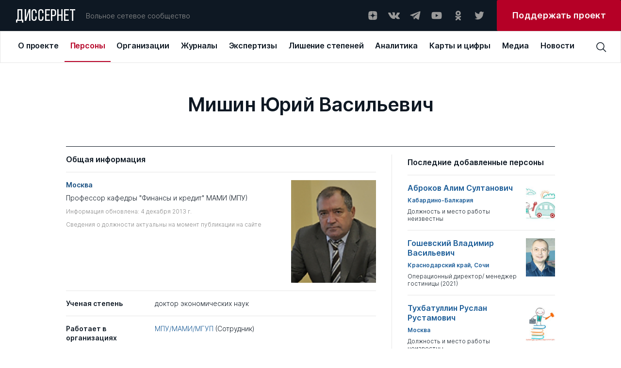

--- FILE ---
content_type: application/javascript
request_url: https://dissernet.org/assets/aabc1f7c/runtime.min.js
body_size: 267
content:
(()=>{"use strict";var e={},r={};function t(n){if(r[n])return r[n].exports;var o=r[n]={exports:{}};return e[n].call(o.exports,o,o.exports,t),o.exports}t.m=e,t.x=e=>{},t.n=e=>{var r=e&&e.__esModule?()=>e.default:()=>e;return t.d(r,{a:r}),r},t.d=(e,r)=>{for(var n in r)t.o(r,n)&&!t.o(e,n)&&Object.defineProperty(e,n,{enumerable:!0,get:r[n]})},t.g=function(){if("object"==typeof globalThis)return globalThis;try{return this||new Function("return this")()}catch(e){if("object"==typeof window)return window}}(),t.o=(e,r)=>Object.prototype.hasOwnProperty.call(e,r),t.r=e=>{"undefined"!=typeof Symbol&&Symbol.toStringTag&&Object.defineProperty(e,Symbol.toStringTag,{value:"Module"}),Object.defineProperty(e,"__esModule",{value:!0})},t.p="./",(()=>{var e={666:0},r=[],n=e=>{},o=(o,l)=>{for(var u,a,[i,f,p,s]=l,c=0,h=[];c<i.length;c++)a=i[c],t.o(e,a)&&e[a]&&h.push(e[a][0]),e[a]=0;for(u in f)t.o(f,u)&&(t.m[u]=f[u]);for(p&&p(t),o&&o(l);h.length;)h.shift()();return s&&r.push.apply(r,s),n()},l=self.webpackChunk=self.webpackChunk||[];function u(){for(var n,o=0;o<r.length;o++){for(var l=r[o],u=!0,a=1;a<l.length;a++){var i=l[a];0!==e[i]&&(u=!1)}u&&(r.splice(o--,1),n=t(t.s=l[0]))}return 0===r.length&&(t.x(),t.x=e=>{}),n}l.forEach(o.bind(null,0)),l.push=o.bind(null,l.push.bind(l));var a=t.x;t.x=()=>(t.x=a||(e=>{}),(n=u)())})(),t.x()})();